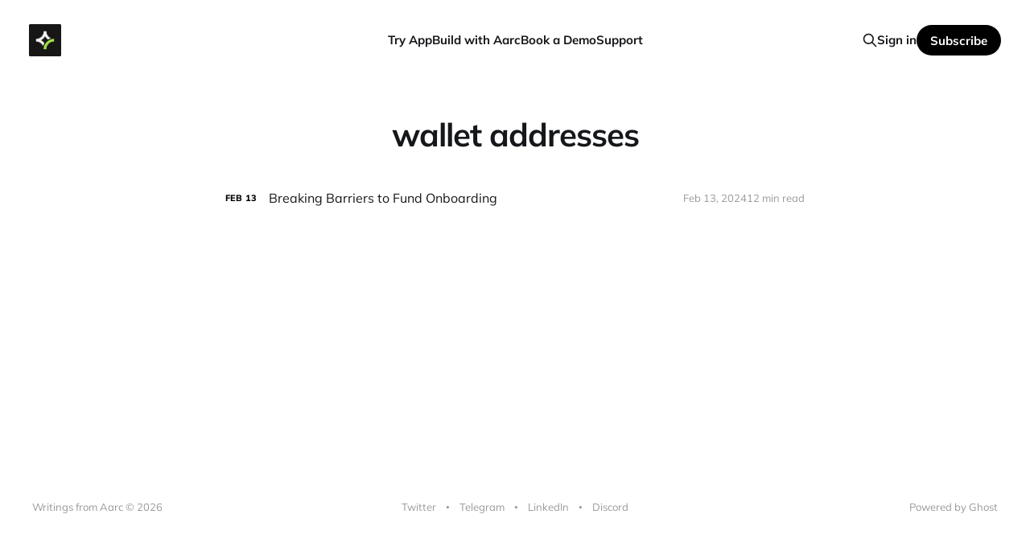

--- FILE ---
content_type: text/html; charset=utf-8
request_url: https://blog.aarc.xyz/tag/wallet-addresses/
body_size: 3520
content:
<!DOCTYPE html>
<html lang="en">

<head>
    <meta charset="utf-8">
    <meta name="viewport" content="width=device-width, initial-scale=1">
    <title>wallet addresses - Writings from Aarc</title>

    <link rel="stylesheet" href="https://blog.aarc.xyz/assets/built/screen.css?v=d970d8a2e2">

    <link rel="icon" href="https://blog.aarc.xyz/content/images/size/w256h256/2025/04/aarc-logo.png" type="image/png">
    <link rel="canonical" href="https://blog.aarc.xyz/tag/wallet-addresses/">
    <meta name="referrer" content="no-referrer-when-downgrade">
    
    <meta property="og:site_name" content="Writings from Aarc">
    <meta property="og:type" content="website">
    <meta property="og:title" content="wallet addresses - Writings from Aarc">
    <meta property="og:description" content="Aarc is a deposit infrastructure for DeFi apps. We enable apps to accept one-click deposits from any chain, CEX, or fiat source.">
    <meta property="og:url" content="https://blog.aarc.xyz/tag/wallet-addresses/">
    <meta name="twitter:card" content="summary">
    <meta name="twitter:title" content="wallet addresses - Writings from Aarc">
    <meta name="twitter:description" content="Aarc is a deposit infrastructure for DeFi apps. We enable apps to accept one-click deposits from any chain, CEX, or fiat source.">
    <meta name="twitter:url" content="https://blog.aarc.xyz/tag/wallet-addresses/">
    <meta name="twitter:site" content="@0xAarc">
    
    <script type="application/ld+json">
{
    "@context": "https://schema.org",
    "@type": "Series",
    "publisher": {
        "@type": "Organization",
        "name": "Writings from Aarc",
        "url": "https://blog.aarc.xyz/",
        "logo": {
            "@type": "ImageObject",
            "url": "https://blog.aarc.xyz/content/images/2025/04/aarc-logo-1.png",
            "width": 60,
            "height": 60
        }
    },
    "url": "https://blog.aarc.xyz/tag/wallet-addresses/",
    "name": "wallet addresses",
    "mainEntityOfPage": "https://blog.aarc.xyz/tag/wallet-addresses/"
}
    </script>

    <meta name="generator" content="Ghost 6.12">
    <link rel="alternate" type="application/rss+xml" title="Writings from Aarc" href="https://blog.aarc.xyz/rss/">
    <script defer src="https://cdn.jsdelivr.net/ghost/portal@~2.56/umd/portal.min.js" data-i18n="true" data-ghost="https://blog.aarc.xyz/" data-key="b43e62682a3d48a3e104c128fa" data-api="https://aarc.ghost.io/ghost/api/content/" data-locale="en" crossorigin="anonymous"></script><style id="gh-members-styles">.gh-post-upgrade-cta-content,
.gh-post-upgrade-cta {
    display: flex;
    flex-direction: column;
    align-items: center;
    font-family: -apple-system, BlinkMacSystemFont, 'Segoe UI', Roboto, Oxygen, Ubuntu, Cantarell, 'Open Sans', 'Helvetica Neue', sans-serif;
    text-align: center;
    width: 100%;
    color: #ffffff;
    font-size: 16px;
}

.gh-post-upgrade-cta-content {
    border-radius: 8px;
    padding: 40px 4vw;
}

.gh-post-upgrade-cta h2 {
    color: #ffffff;
    font-size: 28px;
    letter-spacing: -0.2px;
    margin: 0;
    padding: 0;
}

.gh-post-upgrade-cta p {
    margin: 20px 0 0;
    padding: 0;
}

.gh-post-upgrade-cta small {
    font-size: 16px;
    letter-spacing: -0.2px;
}

.gh-post-upgrade-cta a {
    color: #ffffff;
    cursor: pointer;
    font-weight: 500;
    box-shadow: none;
    text-decoration: underline;
}

.gh-post-upgrade-cta a:hover {
    color: #ffffff;
    opacity: 0.8;
    box-shadow: none;
    text-decoration: underline;
}

.gh-post-upgrade-cta a.gh-btn {
    display: block;
    background: #ffffff;
    text-decoration: none;
    margin: 28px 0 0;
    padding: 8px 18px;
    border-radius: 4px;
    font-size: 16px;
    font-weight: 600;
}

.gh-post-upgrade-cta a.gh-btn:hover {
    opacity: 0.92;
}</style>
    <script defer src="https://cdn.jsdelivr.net/ghost/sodo-search@~1.8/umd/sodo-search.min.js" data-key="b43e62682a3d48a3e104c128fa" data-styles="https://cdn.jsdelivr.net/ghost/sodo-search@~1.8/umd/main.css" data-sodo-search="https://aarc.ghost.io/" data-locale="en" crossorigin="anonymous"></script>
    
    <link href="https://blog.aarc.xyz/webmentions/receive/" rel="webmention">
    <script defer src="/public/cards.min.js?v=d970d8a2e2"></script>
    <link rel="stylesheet" type="text/css" href="/public/cards.min.css?v=d970d8a2e2">
    <script defer src="/public/comment-counts.min.js?v=d970d8a2e2" data-ghost-comments-counts-api="https://blog.aarc.xyz/members/api/comments/counts/"></script>
    <script defer src="/public/member-attribution.min.js?v=d970d8a2e2"></script><style>:root {--ghost-accent-color: #000000;}</style>
    <!-- Google tag (gtag.js) -->
<script async src="https://www.googletagmanager.com/gtag/js?id=G-L8XKD0S8MF"></script>
<script>
  window.dataLayer = window.dataLayer || [];
  function gtag(){dataLayer.push(arguments);}
  gtag('js', new Date());

  gtag('config', 'G-L8XKD0S8MF');
</script>
</head>

<body class="tag-template tag-wallet-addresses is-head-left-logo">
<div class="site">

    <header id="gh-head" class="gh-head gh-outer">
        <div class="gh-head-inner">
            <div class="gh-head-brand">
                <div class="gh-head-brand-wrapper">
                    <a class="gh-head-logo" href="https://blog.aarc.xyz">
                            <img src="https://blog.aarc.xyz/content/images/2025/04/aarc-logo-1.png" alt="Writings from Aarc">
                    </a>
                </div>
                <button class="gh-search gh-icon-btn" aria-label="Search this site" data-ghost-search><svg xmlns="http://www.w3.org/2000/svg" fill="none" viewBox="0 0 24 24" stroke="currentColor" stroke-width="2" width="20" height="20"><path stroke-linecap="round" stroke-linejoin="round" d="M21 21l-6-6m2-5a7 7 0 11-14 0 7 7 0 0114 0z"></path></svg></button>
                <button class="gh-burger"></button>
            </div>

            <nav class="gh-head-menu">
                <ul class="nav">
    <li class="nav-try-app"><a href="https://buy.aarc.xyz/">Try App</a></li>
    <li class="nav-build-with-aarc"><a href="https://rebrand.ly/form-build-with-aarc">Build with Aarc</a></li>
    <li class="nav-book-a-demo"><a href="https://calendly.com/d/3f7-9gt-4pr/session-with-aarc-team">Book a Demo</a></li>
    <li class="nav-support"><a href="https://rebrand.ly/aarc-support-page">Support</a></li>
</ul>

            </nav>

            <div class="gh-head-actions">
                    <button class="gh-search gh-icon-btn" aria-label="Search this site" data-ghost-search><svg xmlns="http://www.w3.org/2000/svg" fill="none" viewBox="0 0 24 24" stroke="currentColor" stroke-width="2" width="20" height="20"><path stroke-linecap="round" stroke-linejoin="round" d="M21 21l-6-6m2-5a7 7 0 11-14 0 7 7 0 0114 0z"></path></svg></button>
                    <div class="gh-head-members">
                                <a class="gh-head-link" href="#/portal/signin" data-portal="signin">Sign in</a>
                                <a class="gh-head-btn gh-btn gh-primary-btn" href="#/portal/signup" data-portal="signup">Subscribe</a>
                    </div>
            </div>
        </div>
    </header>


    <div class="site-content">
        
<main class="site-main">

    <section class="taxonomy">


        <header class="single-header gh-canvas">
            <h1 class="single-title">wallet addresses</h1>
        </header>

    </section>

    <div class="post-feed gh-feed gh-canvas">
            <article class="feed post tag-aarc-deposit-toolkit tag-web3-wallet-funding tag-web3-wallet-onboarding tag-wallet-onboarding tag-wallet-addresses tag-user-experience tag-user-experience-in-web3 tag-cross-chain-transfers tag-gas-fees-management tag-smart-contract-wallets tag-scws tag-cryptocurrency tag-cryptocurrency-adoption tag-wallet-deposit-challenges tag-multi-asset-transfer tag-cex-to-dapp-transfers tag-gasless-transactions featured" data-month="February 2024">

    <div class="feed-calendar">
        <div class="feed-calendar-month">
            Feb
        </div>
        <div class="feed-calendar-day">
            13
        </div>
    </div>

        <div class="feed-image u-placeholder rectangle">
                <img
                    class="u-object-fit"
                    srcset="/content/images/size/w400/2024/05/Breaking-Barriers-to-Fund-Onboarding.png 400w,
/content/images/size/w750/2024/05/Breaking-Barriers-to-Fund-Onboarding.png 750w,
/content/images/size/w960/2024/05/Breaking-Barriers-to-Fund-Onboarding.png 960w,
/content/images/size/w1140/2024/05/Breaking-Barriers-to-Fund-Onboarding.png 1140w"
                    sizes="(min-width: 576px) 160px, 90vw"
                    src="/content/images/size/w750/2024/05/Breaking-Barriers-to-Fund-Onboarding.png"
                    alt="Breaking Barriers to Fund Onboarding"
                    loading="lazy"
                >
        </div>

    <div class="feed-wrapper">
        <h2 class="feed-title">Breaking Barriers to Fund Onboarding</h2>
            <div class="feed-excerpt">The adoption of Web3 technology has been remarkable, with many individuals incorporating cryptocurrencies and dapps into their daily lives. The</div>
        <div class="feed-right">
            <time class="feed-date" datetime="2024-02-13">
                Feb 13, 2024
            </time>
            <div class="feed-visibility feed-visibility-public">
                <svg class="icon" xmlns="http://www.w3.org/2000/svg" viewBox="0 0 32 32">
    <path d="M16 23.027L24.24 28l-2.187-9.373 7.28-6.307-9.587-.827-3.747-8.827-3.747 8.827-9.587.827 7.267 6.307L7.759 28l8.24-4.973z"></path>
</svg>            </div>
                <div class="feed-length">
                    12 min read
                </div>
                <script
    data-ghost-comment-count="659dd414d6d7ec00012358f4"
    data-ghost-comment-count-empty=""
    data-ghost-comment-count-singular="comment"
    data-ghost-comment-count-plural="comments"
    data-ghost-comment-count-tag="div"
    data-ghost-comment-count-class-name="feed-comments"
    data-ghost-comment-count-autowrap="true"
>
</script>
            <div class="feed-icon">
                <svg class="icon" xmlns="http://www.w3.org/2000/svg" viewBox="0 0 32 32">
    <path d="M11.453 22.107L17.56 16l-6.107-6.12L13.333 8l8 8-8 8-1.88-1.893z"></path>
</svg>            </div>
        </div>
    </div>

    <a class="u-permalink" href="/web3-made-easy-fund-abstraction-beyond-cex/" aria-label="Breaking Barriers to Fund Onboarding"></a>

</article>    </div>

    <nav class="load-more">
    <button class="button button-secondary gh-loadmore">Load more</button>
</nav>

</main>
    </div>

    <footer class="gh-foot gh-outer">
        <div class="gh-foot-inner gh-inner">
            <div class="gh-copyright">
                Writings from Aarc © 2026
            </div>
                <nav class="gh-foot-menu">
                    <ul class="nav">
    <li class="nav-twitter"><a href="https://x.com/0xaarc">Twitter</a></li>
    <li class="nav-telegram"><a href="https://t.me/aarcxyz">Telegram</a></li>
    <li class="nav-linkedin"><a href="https://www.linkedin.com/company/aarcxyz">LinkedIn</a></li>
    <li class="nav-discord"><a href="https://rebrand.ly/join-aarc-discord">Discord</a></li>
</ul>

                </nav>
            <div class="gh-powered-by">
                <a href="https://ghost.org/" target="_blank" rel="noopener">Powered by Ghost</a>
            </div>
        </div>
    </footer>

</div>


<script>
    if (document.body.classList.contains('with-full-cover') && (/Android|webOS|iPhone|iPad|iPod|BlackBerry/i.test(navigator.platform))) {
        document.getElementsByClassName('cover')[0].style.height = window.innerHeight + 'px';
    }
</script>

<script src="https://blog.aarc.xyz/assets/built/main.min.js?v=d970d8a2e2"></script>



</body>
</html>